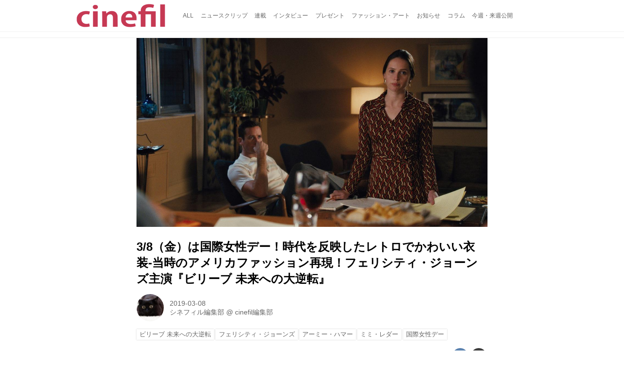

--- FILE ---
content_type: text/html; charset=utf-8
request_url: https://cinefil.tokyo/_ct/17256346
body_size: 13925
content:
<!DOCTYPE html>
<html lang="ja">
<head>

<meta charset="utf-8">
<meta http-equiv="X-UA-Compatible" content="IE=Edge">
<meta name="viewport" content="width=device-width, initial-scale=1">
<meta name="format-detection" content="telephone=no">
<link rel="shortcut icon" href="https://d1uzk9o9cg136f.cloudfront.net/f/portal/16777226/custom/2017/11/24/8bfed07ab4d97650b25d48396814946288c0f5b8.png">
<link rel="apple-touch-icon" href="https://d1uzk9o9cg136f.cloudfront.net/f/portal/16777226/custom/2017/11/24/8bfed07ab4d97650b25d48396814946288c0f5b8.png">
<link rel="alternate" type="application/rss+xml" href="https://cinefil.tokyo/_rss/rss20.xml" title="シネフィル - 映画とカルチャーWebマガジン - RSS Feed" />









<title>3/8（金）は国際女性デー！時代を反映したレトロでかわいい衣装-当時のアメリカファッション再現！フェリシティ・ジョーンズ主演『ビリーブ 未来への大逆転』 - シネフィル - 映画とカルチャーWebマガジン</title>

<meta name="description" content="『博士と彼女のセオリー』でアカデミー賞主演女優賞ノミネート、『ローグ・ワン/スター・ウォーズ・ストーリー』で主演を務めた、フェリシティ・ジョーンズ主演最新作『ビリーブ 未来への大逆転』が3月22日（金）TOHOシネマズ日比谷他全国公開となります。
85歳の今なお、現役の最高裁判事として活躍し、アメリカで最も尊敬される女性第4位（※）に選ばれるなど、正義と平等のために闘う存在として敬愛され続けているルース・ギンズバーグ。本作は、そんな彼女が若かり時代に挑んだ世紀の＜男女平等裁判＞を描いた物語。
時は1970年代、アメリカ。女性は自らの職を選べず、自分の名前でクレジットカードさえ作れなかった時代。そして、男性もまた、人生において多くの選択肢を選べず専業主夫にはなれなかった。そんな時代に、一人の女性弁護士ルース・ギンズバーグの手で、アメリカを変え、ひいては世界をも変える第一歩となった、世紀...">







<link rel="canonical" href="https://cinefil.tokyo/_ct/17256346">
<link rel="amphtml" href="https://cinefil.tokyo/_amp/_ct/17256346">

<meta http-equiv="Last-Modified" content="Fri, 08 Mar 2019 10:09:43 +0900">





<!-- Piwik -->

<script id="script-piwik-setting">
window._piwik = {
	'BASE':'https://acs01.rvlvr.co/piwik/',
	'trackers':{
		'173':null,
		'261':null,
	},
	'pageview':null,
	'event':null,
}
</script>


<script src="/static/dinoportal/js/piwikutil.js" async defer></script>





<noscript>
<img src="https://acs01.rvlvr.co/piwik/piwik.php?idsite=261&rec=1&url=https%3A//cinefil.tokyo/_ct/17256346" style="border:0;display:none" alt="" width=1 height=1>
<img src="https://acs01.rvlvr.co/piwik/piwik.php?idsite=173&rec=1&url=https%3A//cinefil.tokyo/_ct/17256346" style="border:0;display:none" alt="" width=1 height=1>

</noscript>

<!-- End Piwik Tracking Code -->
<!-- /page.PIWIK_BASE_URL, /is_preview -->





<meta name="twitter:widgets:csp" content="on">
<meta name="twitter:card" content="summary_large_image">
<meta property="og:type" content="article">
<meta property="og:url" content="https://cinefil.tokyo/_ct/17256346">

<meta property="og:title" content="3/8（金）は国際女性デー！時代を反映したレトロでかわいい衣装-当時のアメリカファッション再現！フェリシティ・ジョーンズ主演『ビリーブ 未来への大逆転』 - シネフィル - 映画とカルチャーWebマガジン">



<meta property="og:image" content="https://d1uzk9o9cg136f.cloudfront.net/f/16781437/rc/2019/03/08/fbeb83677998b0ba58006a42d082b20758c374f4_xlarge.jpg">
<meta property="og:image:width" content="1280">
<meta property="og:image:height" content="690">


<meta property="og:description" content="『博士と彼女のセオリー』でアカデミー賞主演女優賞ノミネート、『ローグ・ワン/スター・ウォーズ・ストーリー』で主演を務めた、フェリシティ・ジョーンズ主演最新作『ビリーブ 未来への大逆転』が3月22日（金）TOHOシネマズ日比谷他全国公開となります。
85歳の今なお、現役の最高裁判事として活躍し、アメリカで最も尊敬される女性第4位（※）に選ばれるなど、正義と平等のために闘う存在として敬愛され続けているルース・ギンズバーグ。本作は、そんな彼女が若かり時代に挑んだ世紀の＜男女平等裁判＞を描いた物語。
時は1970年代、アメリカ。女性は自らの職を選べず、自分の名前でクレジットカードさえ作れなかった時代。そして、男性もまた、人生において多くの選択肢を選べず専業主夫にはなれなかった。そんな時代に、一人の女性弁護士ルース・ギンズバーグの手で、アメリカを変え、ひいては世界をも変える第一歩となった、世紀...">






<link rel="stylesheet" href="/static/lib/js/jquery-embedhelper.css?_=251225165549">


<link rel="preload" href="/static/lib/fontawesome-4/fonts/fontawesome-webfont.woff2?v=4.7.0" as="font" type="font/woff2" crossorigin>
<link rel="preload" href="/static/lib/ligaturesymbols-2/LigatureSymbols-2.11.ttf" as="font" type="font/ttf" crossorigin>

<script id="facebook-jssdk">/* hack: prevent fb sdk in body : proc by jquery-embedheler */</script>
<style id="style-prevent-animation">*,*:before,*:after{-webkit-transition:none!important;-moz-transition:none!important;transition:none!important;-webkit-animation:none!important;-moz-animation:none!important;animation:none!important}</style>


<link rel="stylesheet" href="/static/dinoportal/css/reset.css?251225165549">
<link rel="stylesheet" href="/static/dinoportal/css/common.css?251225165549">
<link rel="stylesheet" href="/static/dinoportal/css/common-not-amp.css?251225165549">
<link rel="stylesheet" href="/static/user-notify/user-notify.css?251225165549">
<link rel="stylesheet" href="/static/wf/css/article.css?251225165549">
<link rel="stylesheet" href="/static/wf/css/article-not-amp.css?251225165549">
<link rel="stylesheet" href="/static/dinoportal/css/print.css?251225165549" media="print">

<link rel="stylesheet" href="/static/lib/jquery-carousel/jquery-carousel.css?251225165549">
<link rel="stylesheet" href="/static/lib/jquery-carousel-2/jquery-carousel.css?251225165549">

<link href="/static/lib/ligaturesymbols-2/LigatureSymbols.min.css" rel="stylesheet" type="text/css">
<link href="/static/lib/ligaturesymbols-2/LigatureSymbols.min.css" rel="stylesheet" type="text/css">
<link href="/static/lib/rvlvr/rvlvr.css" rel="stylesheet">

<link rel="stylesheet" href="/static/dinoportal/custom/maxwidth.css?251225165549">


<!-- jquery migrate for develop -->
<script src="/static/lib/js/jquery-3.7.1.min.js"></script>
<script src="/static/lib/js/jquery-migrate-3.5.2.min.js"></script>	
<script src="/static/lib/js/jquery-migrate-enable.js"></script>

<script src="/static/lib/js/jquery-utils.js?251225165549"></script>




<script>$(function(){setTimeout(function(){$('#style-prevent-animation').remove();},1000)});</script>

<script>window._langrc={login:'ログイン',search:'検索'}</script>

<link rel="preload" href="https://fonts.gstatic.com/s/lobstertwo/v13/BngMUXZGTXPUvIoyV6yN5-fN5qU.woff2" as="font" type="font/woff2" crossorigin>

<link rel="stylesheet" href="/static/dinoportal/css/content.css?251225165549">
<link rel="stylesheet" href="/static/dinoportal/css/content-not-amp.css?251225165549">
<link rel="stylesheet" href="/static/dinoportal/css/content-paging.css?251225165549">
<link rel="stylesheet" href="/static/dinoportal/custom/content-sns-buttons-top-small.css?251225165549">
<link rel="stylesheet" media="print" onload="this.media='all'" href="/static/wf/css/article-votes.css?251225165549">
<link rel="stylesheet" media="print" onload="this.media='all'" href="/static/wf/css/article-carousel.css?251225165549">
<link rel="stylesheet" media="print" onload="this.media='all'" href="/static/wf/css/article-album.css?251225165549">
<link rel="stylesheet" media="print" onload="this.media='all'" href="/static/lib/js/tbl-md.css?251225165549">
<link rel="stylesheet" media="print" onload="this.media='all'" href="/static/wf/css/article-list.css?251225165549">
<link rel="stylesheet" media="print" onload="this.media='all'" href="/static/wf/css/article-lbox.css?251225165549">
<link rel="stylesheet" media="print" onload="this.media='all'" href="/static/wf/css/article-afls.css?251225165549">




<style>body:not(.ptluser-logined) .limited-more.init>span:after{content:'ログインして本文を読む'}.network-error>span:after,.limited-more.error>span:after{content:'通信エラーです' '\0a' 'しばらくして再読み込みしてください'}.album-link-title:empty::after{content:'アルバム'}.vote-result[data-content-cached-at-relative-unit="sec"]::before{content:attr(data-content-cached-at-relative-num)"秒前の集計結果"}.vote-result[data-content-cached-at-relative-unit="sec"][data-content-cached-at-num="1"]::before{content:attr(data-content-cached-at-relative-num)"秒前の集計結果"}.vote-result[data-content-cached-at-relative-unit="min"]::before{content:attr(data-content-cached-at-relative-num)"分前の集計結果"}.vote-result[data-content-cached-at-relative-unit="min"][data-content-cached-at-num="1"]::before{content:attr(data-content-cached-at-relative-num)"分前の集計結果"}.vote-result[data-content-cached-at-relative-unit="day"]::before{content:attr(data-content-cached-at-relative-num)"日前の集計結果"}.vote-result[data-content-cached-at-relative-unit="day"][data-content-cached-at-num="1"]::before{content:attr(data-content-cached-at-relative-num)"日前の集計結果"}</style>


<script id="script-acs-flags">
window._use_acs_content_dummy=false;
window._use_vpv_iframe=false;
</script>




<!-- custom css   -->


<style id="style-site-custom" >
#user-notifies-toggle:not(.has-notifies) {
	display: none;
}


p{
	margin: 4px 0 8px 0;
	line-height: 1.7;
}

/* 見出しの指定 */
.article > .article-heading:before {
	content: "";
	display: block;
	position: absolute;
	height: 1em;
	width: 1em;
	margin-left: -1.5em;
	margin-top: 0.1em;
	background-color: #DB0051;
}
.article > .article-heading {
	line-height: 1.3;
	padding-left: 1.5em;
	padding-bottom: 8px;
	border-bottom: dashed 1px;
	border-left: none;
}


/* 画像D&D禁止 */
img {
    pointer-events: none;
}

/* #header */
#header-right>a {
	font-size: 120%;
	display: block;
	text-align: center;
}

@media (max-width:767px) {
	#header-right {
		width: 104px;
	}

	#header-right>a {
		font-size: 150%;
		display: block;
		text-align: center;
	}

	@media (max-width: 767px) {
		#header-right>a#search-icon {
			-webkit-box-ordinal-group: 1;
			-webkit-order: 1;
			order: 1;
		}
	}
}



/* .widgets */
.widgets {
	width: 314px;
	padding: 24px;
}

</style>
<script>
<!--
/* custom css */
(function(d, s){
	var m, rx = /^@(import|requirejs:)\s+(\((css|less)\))?\s*(url\()?('|"|)(.+?)\5(\))?;/gm;
	var scripts = {};
	var bc = [], hd = d.getElementsByTagName('head')[0];
	function procCustomLess(custom_css) {
		custom_css =
			custom_css
				.replace(/\/\*([\S\s]*?)\*\//mg, '')
				.replace(/\/\/.*$/g, '');
		// console.log('custom_css:\n' + custom_css);
		while (m = rx.exec(custom_css)) {
			var cmd = m[1], arg = m[6];
			if (arg.indexOf('/static/dinoportal/custom/') != 0) {
				continue;
			}
			console.log('custom css:cmd=' + cmd + ',arg=' + arg);
			({
				'import': function(arg, m){
					m = arg.match(/^.+\/([^\/]*)\.(css|less)$/);
					if (m) {
						bc.push('custom-' + m[1]);
					}
				},
				'requirejs:': function(arg, m){
					m = arg.match(/^.+\/([^\/]*)\.(js)$/);
					if (m) {
						// $('<'+'script src='+m[2]+'></'+'script>').appendTo('body');
						s = d.createElement('script');
						s.src = arg;
						hd.appendChild(s);
					}
				},
			}[cmd]||(function(){}))(arg);
		}
	}
	function procCustomLessImported(custom_css){
		// chrome 101 workaround #4302 / server side import css,less
		var m, rx2 = /\*\*\* imported ((\S+)\.(less|css)) \*\*\*/gm;
		while (m = rx2.exec(custom_css)) {
			console.log('custom css server imported:' + m[1])
			bc.push('custom-' + m[2]);
		}
	}
	var custom_css = (d.getElementById('style-site-custom')||{}).innerHTML;
	custom_css && procCustomLess(custom_css);
	custom_css && procCustomLessImported(custom_css);
	custom_css = (d.getElementById('style-path-custom')||{}).innerHTML;
	custom_css && procCustomLess(custom_css);
	custom_css && procCustomLessImported(custom_css);
	$(function(){
		d.body.className = d.body.className + ' ' + bc.join(' ');
		$(document).trigger('loadcustoms');
		window._customized = {};
		$.each(bc, function(i, v){
			var vname = v.replace(/custom-/, '').replace(/-/g, '_');
			window._customized[vname] = true;
		});
		console.log('body.' + bc.join('.'));
		console.log('window._customized', window._customized);
	});
})(document);
/*  */
// ' -->
</script>



<!-- end of custom css -->

<style id="style-spaceless-init">.spaceless > * { float:left; }</style>



</head>
<body class="page-content page-content-17256346 " data-hashscroll-margin="return 8 + $('#header-menu').height() + $('#header-container').height()">







<div id="left-menu">
	<div id="left-menu-container">
		<ul class="menu vertical">
			<li class="menu-item" id="left-menu-font-expander"><a class="font-expander" href="#"></a></li>
			<li class="divider"></li>
			<li id="left-menu-home" class="menu-item active"><a href="https://cinefil.tokyo"><i class="fa fa-home fa-fw"></i> ホーム</a></li>
					
		<li class="menu-item ">
			
			
			
			<a class="menu-page" href="/company"><i class="fa fa-building-o fa-fw"></i> 運営会社</a>
			
			
			
			
			
			
			
			
		</li>
		
		<li class="menu-item ">
			
			
			
			<a class="menu-page" href="/contact"><i class="fa fa-envelope-o fa-fw"></i> お問い合わせ</a>
			
			
			
			
			
			
			
			
		</li>
		

		</ul>
	</div>
</div>

<div id="header">
	<div id="header-container">
		<div id="header-bgs"><div id="header-bg"></div><div id="header-menu-bg"></div></div>
		<div id="header-defaults" class="flex-container flex-mobile">

			<div id="header-title" class="flex-item flex-order-1 fillchild">
				<a href="https://cinefil.tokyo" class="centeringchild-v">
								
				<img src="https://d1uzk9o9cg136f.cloudfront.net/f/portal/16777226/rc/2015/07/20/056871f975d8dff0cd11e4f67228ee05cf6c1717.png" srcset="https://d1uzk9o9cg136f.cloudfront.net/f/portal/16777226/rc/2015/07/20/056871f975d8dff0cd11e4f67228ee05cf6c1717.png 1x
						,https://d1uzk9o9cg136f.cloudfront.net/f/portal/16777226/rc/2015/07/20/638374421f9fceebe13aadca022e88cd087597a4.png 2x
						,https://d1uzk9o9cg136f.cloudfront.net/f/portal/16777226/rc/2015/07/20/d5050a86a61884c4c9a25d3a4aeb76ae70279562.png 3x
				" alt="シネフィル - 映画とカルチャーWebマガジン"
				>
				

				</a>
			</div>

			<div id="header-menu" class="flex-item flex-order-2 flexible spaceless flex-container flex-mobile justify-content-flex-start ">
				
<a href="/"><span>ALL</span></a>
<a href="/_tags/%E3%83%8B%E3%83%A5%E3%83%BC%E3%82%B9%E3%82%AF%E3%83%AA%E3%83%83%E3%83%97" data-tag="ニュースクリップ" ><span>ニュースクリップ</span></a><a href="/_tags/%E9%80%A3%E8%BC%89" data-tag="連載" ><span>連載</span></a><a href="/_tags/%E3%82%A4%E3%83%B3%E3%82%BF%E3%83%93%E3%83%A5%E3%83%BC" data-tag="インタビュー" ><span>インタビュー</span></a><a href="/_tags/%E3%83%97%E3%83%AC%E3%82%BC%E3%83%B3%E3%83%88" data-tag="プレゼント" ><span>プレゼント</span></a><a href="/_tags/%E3%83%95%E3%82%A1%E3%83%83%E3%82%B7%E3%83%A7%E3%83%B3%E3%83%BB%E3%82%A2%E3%83%BC%E3%83%88" data-tag="ファッション・アート" ><span>ファッション・アート</span></a><a href="/_tags/%E3%81%8A%E7%9F%A5%E3%82%89%E3%81%9B" data-tag="お知らせ" ><span>お知らせ</span></a><a href="/_tags/%E3%82%B3%E3%83%A9%E3%83%A0" data-tag="コラム" ><span>コラム</span></a><a href="/_tags/%E4%BB%8A%E9%80%B1%E3%83%BB%E6%9D%A5%E9%80%B1%E5%85%AC%E9%96%8B" data-tag="今週・来週公開" ><span>今週・来週公開</span></a>
				
			</div>
			<div id="header-right" class="flex-item flex-order-3 flex-center spaceless flex-container align-items-center wrap flex-mobile">
				<a id="search-icon" href="/_fq" class="flex-item">
					<i class="fa fa-search"></i>
				</a>
				




<a id="user-notifies-toggle" href="#"><i class="fa fa-info-circle"></i></a>

<div id="user-notifies">
	<div class="user-notifies-content">
		<div class="user-notifies-title">
			<span class="fa fa-info-circle"></span>
			<span id="user-notifies-close"><i class="fa fa-times"></i></span>
		</div>
		<div class="user-notify template" data-notify-updated="2000-01-01T09:00Z">
			<div class="user-notify-overview">
				<span class="user-notify-date">2000-01-01</span>
				<span class="user-notify-message">template</span>
			</div>
			<div class="user-notify-detail">
				<div class="user-notify-detail-content">template</div>
			</div>
		</div>
		<div class="user-notify-nothing">
			<div for-lang="ja">お知らせはありません</div>
			<div for-lang="en">No Notification</div>
		</div>
		
		
		
	</div>
</div>
<div class="user-notify-loaded"></div>

<script>(function(){var auto_clear_unread=false;var data={cookie_path:'/',notifies:[]};data.auto_clear_unread=auto_clear_unread;window._user_notifies=data;})();</script>



				
				
				
				<a id="menu-icon" href="#" class="flex-item"><i class="fa fa-bars"></i></a>
			</div>
		</div>
	</div>
</div>

<script src="/static/dinoportal/js/common-adjustheader.js?_=251225165549"></script>




<div id="main">


	
	
	
	
	
	






		<!-- cxenseparse_start -->
		<div
			
				id="content-17256346"
				data-content="17256346"
				
				
				data-title="3/8（金）は国際女性デー！時代を反映したレトロでかわいい衣装-当時のアメリカファッション再現！フェリシティ・ジョーンズ主演『ビリーブ 未来への大逆転』 - シネフィル - 映画とカルチャーWebマガジン"
				data-title-only="3/8（金）は国際女性デー！時代を反映したレトロでかわいい衣装-当時のアメリカファッション再現！フェリシティ・ジョーンズ主演『ビリーブ 未来への大逆転』"
				
					data-href="https://cinefil.tokyo/_ct/17256346"
				
				data-pubdate="2019-03-08"
				data-pubdate-recent="-past"
				data-pubdate-at="2019-03-08T09:41:55+09:00"
				data-updated="2019-03-08"
				data-updated-recent="-past"
				data-updated-at="2019-03-08T10:09:43+09:00"
				
				data-content-cached-at="2026-01-16T19:01:37.422991+09:00"
				
				data-tags=" ビリーブ_未来への大逆転 フェリシティ・ジョーンズ アーミー・ハマー ミミ・レダー 国際女性デー "
			
				class="content
					
					
					has-image
					
					
					
					"
			>
			
			
			
			
	<div class="content-cover has-image image-bg content-cover-style-narrow prevent-bg-text-style"
			
			
			><div class="image-bg-blur"
		 data-bgimage-lazy="https://d1uzk9o9cg136f.cloudfront.net/f/16781437/rc/2019/03/08/fbeb83677998b0ba58006a42d082b20758c374f4_xlarge.jpg"	style="background-image:url(https://d1uzk9o9cg136f.cloudfront.net/f/16781437/rc/2019/03/08/fbeb83677998b0ba58006a42d082b20758c374f4_large.jpg#lz:xlarge); background-position:50% 50%;"
		><img src="https://d1uzk9o9cg136f.cloudfront.net/f/16781437/rc/2019/03/08/fbeb83677998b0ba58006a42d082b20758c374f4_large.jpg#lz:xlarge" class="image-covered" loading="lazy" data-src-lazy="https://d1uzk9o9cg136f.cloudfront.net/f/16781437/rc/2019/03/08/fbeb83677998b0ba58006a42d082b20758c374f4_xlarge.jpg"></div><div class="content-cover-over"><h1 class="content-title"><a href="https://cinefil.tokyo/_ct/17256346" target="_self">3/8（金）は国際女性デー！時代を反映したレトロでかわいい衣装-当時のアメリカファッション再現！フェリシティ・ジョーンズ主演『ビリーブ 未来への大逆転』</a></h1><div class="content-info flex-container flex-mobile"><div class="content-author-avater flex-item"><a href="/_users/16880008" class="content-author-image-link"><img class="content-author-image wf-colorscheme-dark" src="https://d1uzk9o9cg136f.cloudfront.net/f/16781437/avatar/2015/02/04/16880008/7c157f9faf1777b0eda827daa8ad64ea2d353b23_normal.jpg" /></a></div><div class="content-author-info flex-item flex-center flexible flex-container flex-mobile vertical flex-item-left"><div class="content-pubdate flex-item"><a href="https://cinefil.tokyo/_ct/17256346?" 
								target="_self"
								class=""
								 
							>2019-03-08</a></div><div class="flex-item" data-pubdate="2019-03-08"><a href="/_users/16880008" class="content-author-name">シネフィル編集部</a><span class="content-author-site-wrap">
										@ <a href="/_sites/16781437" class="content-author-site">cinefil編集部</a></span></div></div></div><div class="content-tags"><a class="content-tag"
								data-tag="ビリーブ_未来への大逆転"
								href="/_tags/%E3%83%93%E3%83%AA%E3%83%BC%E3%83%96_%E6%9C%AA%E6%9D%A5%E3%81%B8%E3%81%AE%E5%A4%A7%E9%80%86%E8%BB%A2"><span>ビリーブ 未来への大逆転</span></a><a class="content-tag"
								data-tag="フェリシティ・ジョーンズ"
								href="/_tags/%E3%83%95%E3%82%A7%E3%83%AA%E3%82%B7%E3%83%86%E3%82%A3%E3%83%BB%E3%82%B8%E3%83%A7%E3%83%BC%E3%83%B3%E3%82%BA"><span>フェリシティ・ジョーンズ</span></a><a class="content-tag"
								data-tag="アーミー・ハマー"
								href="/_tags/%E3%82%A2%E3%83%BC%E3%83%9F%E3%83%BC%E3%83%BB%E3%83%8F%E3%83%9E%E3%83%BC"><span>アーミー・ハマー</span></a><a class="content-tag"
								data-tag="ミミ・レダー"
								href="/_tags/%E3%83%9F%E3%83%9F%E3%83%BB%E3%83%AC%E3%83%80%E3%83%BC"><span>ミミ・レダー</span></a><a class="content-tag"
								data-tag="国際女性デー"
								href="/_tags/%E5%9B%BD%E9%9A%9B%E5%A5%B3%E6%80%A7%E3%83%87%E3%83%BC"><span>国際女性デー</span></a></div></div></div>

			
			
			
			<div class="content-region">
				<div class="content-body">
				
				
				
				
				
				
				
				
<!-- shares: need FontAwesome 4.0+, jQuery
	https://cinefil.tokyo/_ct/17256346
	3/8（金）は国際女性デー！時代を反映したレトロでかわいい衣装-当時のアメリカファッション再現！フェリシティ・ジョーンズ主演『ビリーブ 未来への大逆転』 - シネフィル - 映画とカルチャーWebマガジン
-->
<div class="sns-shares-simple sns-shares-content-top">
	<div class="sns-shares-simple-buttons" data-count="2" ><a rel="nofollow noopener"  class="sns-shares-facebook-simple" href="https://facebook.com/sharer/sharer.php?u=https%3A//cinefil.tokyo/_ct/17256346" target="_blank"><!-- facebook  --><i class="fa fa-facebook"></i><span><span>Facebook</span><span data-sharecount-facebook="https://cinefil.tokyo/_ct/17256346"></span></span></a><a rel="nofollow noopener"  class="sns-shares-x-simple" href="https://x.com/intent/post?url=https%3A//cinefil.tokyo/_ct/17256346&text=3/8%EF%BC%88%E9%87%91%EF%BC%89%E3%81%AF%E5%9B%BD%E9%9A%9B%E5%A5%B3%E6%80%A7%E3%83%87%E3%83%BC%EF%BC%81%E6%99%82%E4%BB%A3%E3%82%92%E5%8F%8D%E6%98%A0%E3%81%97%E3%81%9F%E3%83%AC%E3%83%88%E3%83%AD%E3%81%A7%E3%81%8B%E3%82%8F%E3%81%84%E3%81%84%E8%A1%A3%E8%A3%85-%E5%BD%93%E6%99%82%E3%81%AE%E3%82%A2%E3%83%A1%E3%83%AA%E3%82%AB%E3%83%95%E3%82%A1%E3%83%83%E3%82%B7%E3%83%A7%E3%83%B3%E5%86%8D%E7%8F%BE%EF%BC%81%E3%83%95%E3%82%A7%E3%83%AA%E3%82%B7%E3%83%86%E3%82%A3%E3%83%BB%E3%82%B8%E3%83%A7%E3%83%BC%E3%83%B3%E3%82%BA%E4%B8%BB%E6%BC%94%E3%80%8E%E3%83%93%E3%83%AA%E3%83%BC%E3%83%96%20%E6%9C%AA%E6%9D%A5%E3%81%B8%E3%81%AE%E5%A4%A7%E9%80%86%E8%BB%A2%E3%80%8F%20-%20%E3%82%B7%E3%83%8D%E3%83%95%E3%82%A3%E3%83%AB%20-%20%E6%98%A0%E7%94%BB%E3%81%A8%E3%82%AB%E3%83%AB%E3%83%81%E3%83%A3%E3%83%BCWeb%E3%83%9E%E3%82%AC%E3%82%B8%E3%83%B3" target="_blank"><!-- twitter, X --><i class="fa fa-x"></i><span><span></span><span data-sharecount-twitter="https://cinefil.tokyo/_ct/17256346"></span></span></a></div>
</div>

				
				
				
					
				
					
					<div class="content-body-body article">
				
				
					<div class="article-cover" style="display:none;" data-cover-style="narrow"><img src="https://d1uzk9o9cg136f.cloudfront.net/f/16781437/rc/2019/03/08/fbeb83677998b0ba58006a42d082b20758c374f4_xlarge.jpg" data-file="18287920" data-org-src="https://d1uzk9o9cg136f.cloudfront.net/f/16781437/rc/2019/03/08/c4a6f1d1296262bd45b688f117160f8c1a9244bf_xlarge.jpg" style="display: none; aspect-ratio: 1280 / 690"></div><p>『博士と彼女のセオリー』でアカデミー賞主演女優賞ノミネート、『ローグ・ワン/スター・ウォーズ・ストーリー』で主演を務めた、フェリシティ・ジョーンズ主演最新作『ビリーブ 未来への大逆転』が3月22日（金）TOHOシネマズ日比谷他全国公開となります。</p><p>85歳の今なお、現役の最高裁判事として活躍し、アメリカで最も尊敬される女性第4位（※）に選ばれるなど、正義と平等のために闘う存在として敬愛され続けているルース・ギンズバーグ。本作は、そんな彼女が若かり時代に挑んだ世紀の＜男女平等裁判＞を描いた物語。</p><p>時は1970年代、アメリカ。女性は自らの職を選べず、自分の名前でクレジットカードさえ作れなかった時代。そして、男性もまた、人生において多くの選択肢を選べず専業主夫にはなれなかった。そんな時代に、一人の女性弁護士ルース・ギンズバーグの手で、アメリカを変え、ひいては世界をも変える第一歩となった、世紀の〈男女平等〉裁判が起こされたー。<br>なぜ、彼女は法律の専門家たちに〈100%負ける〉と断言された訴訟に踏み切ったのか？そして、どうやって〈大逆転〉を成し遂げたのか？今、史上初の歴史的勝利に至るすべてが明かされる！</p><p>※GALLUPより（<a href="https://news.gallup.com/poll/245669/michelle-obama-ends-hillary-clinton-run-admired.aspx?utm_source%EF%BC%89">https://news.gallup.com/poll/245669/michelle-obama-ends-hillary-clinton-run-admired.aspx?utm_source）</a></p><h2 class="article-heading" data-section-number="1." id="c17256346_h1">本作の70年代ファッションを堪能できる劇中カットが解禁！</h2><p>1970年代のアメリカを舞台に、一人の女性弁護士ルース・ギンズバーグが挑んだ世紀の男女平等裁判。＜100％負ける＞とまで言われた裁判に挑み、権力と逆境を跳ね除けて歴史的勝利を収めた爽快な大逆転劇を描いた本作では、劇中、<u>ルース役を熱演したフェリシティ・ジョーンズが着用する衣装の数々も見どころのひとつ！</u><br>今回、弁護士として裁判に臨むクールなスーツ姿はもちろん、女性らしさを感じさせるワンピースや、70年代のレトロかわいいコーディネートを楽しめる画像10点が到着した。</p><figure><div class="image-box imgcut-none"><img src="https://d1uzk9o9cg136f.cloudfront.net/f/16781437/rc/2019/03/08/e950a8adba6ae503ea584336f13f779c2b586aee_xlarge.jpg" data-org-src="https://d1uzk9o9cg136f.cloudfront.net/f/16781437/rc/2019/03/08/f8b69bbbfad8b0fb54c9ef57f8d817453483776d_xlarge.jpg" data-file="18287929" alt="画像1: © 2018 STORYTELLER DISTRIBUTION CO., LLC." style="aspect-ratio: 1280 / 853"></div><figcaption><p style="">© 2018 STORYTELLER DISTRIBUTION CO., LLC.</p></figcaption></figure><figure><div class="image-box imgcut-none"><img src="https://d1uzk9o9cg136f.cloudfront.net/f/16781437/rc/2019/03/08/68e05bf8fe6c14344479b784f1c01fbdef480772_xlarge.jpg" data-org-src="https://d1uzk9o9cg136f.cloudfront.net/f/16781437/rc/2019/03/08/7f1600c86e8569976aff2e5ff56361d68c3940b5_xlarge.jpg" data-file="18287927" alt="画像2: © 2018 STORYTELLER DISTRIBUTION CO., LLC." style="aspect-ratio: 1280 / 692"></div><figcaption><p style="">© 2018 STORYTELLER DISTRIBUTION CO., LLC.</p></figcaption></figure><figure><div class="image-box imgcut-none"><img src="https://d1uzk9o9cg136f.cloudfront.net/f/16781437/rc/2019/03/08/39f2cf61694f612048e420b15f60e39f18b76c84_xlarge.jpg" data-org-src="https://d1uzk9o9cg136f.cloudfront.net/f/16781437/rc/2019/03/08/6a33fc87cd8e1a163aa1631e7ade32956a2fb6e8_xlarge.jpg" data-file="18287934" alt="画像3: © 2018 STORYTELLER DISTRIBUTION CO., LLC." style="aspect-ratio: 1280 / 1919" loading="lazy"></div><figcaption><p style="">© 2018 STORYTELLER DISTRIBUTION CO., LLC.</p></figcaption></figure><figure><div class="image-box imgcut-none"><img src="https://d1uzk9o9cg136f.cloudfront.net/f/16781437/rc/2019/03/08/9173c50a396103e0dc589ae6537d8fffaaa0749d_xlarge.jpg" data-org-src="https://d1uzk9o9cg136f.cloudfront.net/f/16781437/rc/2019/03/08/d9d8520153d612d5c802869d3e57567860df1398_xlarge.jpg" data-file="18287938" alt="画像4: © 2018 STORYTELLER DISTRIBUTION CO., LLC." style="aspect-ratio: 1280 / 692" loading="lazy"></div><figcaption><p style="">© 2018 STORYTELLER DISTRIBUTION CO., LLC.</p></figcaption></figure><figure><div class="image-box imgcut-none"><img src="https://d1uzk9o9cg136f.cloudfront.net/f/16781437/rc/2019/03/08/5fa9922453ca1b6bffa1d47dabe1d878b0735d96_xlarge.jpg" data-org-src="https://d1uzk9o9cg136f.cloudfront.net/f/16781437/rc/2019/03/08/96d0c7071a2701190883d43f8d723751a684f62a_xlarge.jpg" data-file="18287940" alt="画像5: © 2018 STORYTELLER DISTRIBUTION CO., LLC." style="aspect-ratio: 1280 / 1919" loading="lazy"></div><figcaption><p style="">© 2018 STORYTELLER DISTRIBUTION CO., LLC.</p></figcaption></figure><figure><div class="image-box imgcut-none"><img src="https://d1uzk9o9cg136f.cloudfront.net/f/16781437/rc/2019/03/08/eb080a73320764fa30a2fb1b40ef88b4120efaef_xlarge.jpg" data-org-src="https://d1uzk9o9cg136f.cloudfront.net/f/16781437/rc/2019/03/08/cb0d87dbaf1f5b417b2f42765c2ca734efda2a09_xlarge.jpg" data-file="18287948" alt="画像6: © 2018 STORYTELLER DISTRIBUTION CO., LLC." style="aspect-ratio: 1280 / 692" loading="lazy"></div><figcaption><p style="">© 2018 STORYTELLER DISTRIBUTION CO., LLC.</p></figcaption></figure><figure><div class="image-box imgcut-none"><img src="https://d1uzk9o9cg136f.cloudfront.net/f/16781437/rc/2019/03/08/a2d57d08ae21810800ff06cc72ef4fb6bdf100e8_xlarge.jpg" data-org-src="https://d1uzk9o9cg136f.cloudfront.net/f/16781437/rc/2019/03/08/91205463429b846d015c61c0c4f7441f6127a886_xlarge.jpg" data-file="18287944" alt="画像7: © 2018 STORYTELLER DISTRIBUTION CO., LLC." style="aspect-ratio: 1280 / 692" loading="lazy"></div><figcaption><p style="">© 2018 STORYTELLER DISTRIBUTION CO., LLC.</p></figcaption></figure><figure><div class="image-box imgcut-none"><img src="https://d1uzk9o9cg136f.cloudfront.net/f/16781437/rc/2019/03/08/d351431b728edb20067a66399c645749bc13cfaf_xlarge.jpg" data-org-src="https://d1uzk9o9cg136f.cloudfront.net/f/16781437/rc/2019/03/08/6790854785ab7cbc768ef305128cb94ec49180fa_xlarge.jpg" data-file="18287950" alt="画像8: © 2018 STORYTELLER DISTRIBUTION CO., LLC." style="aspect-ratio: 1280 / 691" loading="lazy"></div><figcaption><p style="">© 2018 STORYTELLER DISTRIBUTION CO., LLC.</p></figcaption></figure><p>本作で衣装デザインを担当したのは、『シュレック』シリーズ（01、04）、『ナルニア国物語』シリーズ（05、08、10）などを手がけてきたアイシス・マッセンデン。<br>本作では、ルース・ギンズバーグ本人のトレードマークでもあるレースの手袋、存在感を主張するイヤリング、目につく飾り襟、という定番のスタイルをあえて封印。<br>ルース本人にも忠実でありながら、<u>時代に忠実な衣装を心がけたとかで、髪型やメイクにおいてもこだわり抜かれたスタイル</u>が作り上げられている。</p><p>当時の写真を参考にする中で、青と緑が多く使われていた写真を目にしたミミ・レダー監督。<span class="font-color-yellow">「わあ！このグレー系の青とグレー系の緑はすごくいいわね。この映画のテーマ的な色として、これらの色をちょっと強めにしましょう」</span><br>とアイディアを出し、劇中では<u>緑や青を用いた衣装を多く用いて、母でもあり、妻でもあり、弁護士でもあるルースの様々な表情に彩り</u>を加えている。</p><p>また、本作では、<u>キャサリン妃が愛用していることでも有名なファッションブランド、ダイアン・フォン・ファステンバーグとパートナーシップ</u>を組んでおり、劇中でフェリシティが纏う衣装の1着は、実際に2018年12月からアメリカで販売もされているとか。</p><figure><div class="image-box imgcut-none"><img src="https://d1uzk9o9cg136f.cloudfront.net/f/16781437/rc/2019/03/08/fbeb83677998b0ba58006a42d082b20758c374f4_xlarge.jpg" data-org-src="https://d1uzk9o9cg136f.cloudfront.net/f/16781437/rc/2019/03/08/c4a6f1d1296262bd45b688f117160f8c1a9244bf_xlarge.jpg" data-file="18287920" alt="画像9: © 2018 STORYTELLER DISTRIBUTION CO., LLC." style="aspect-ratio: 1280 / 690" loading="lazy"></div><figcaption><p style="">© 2018 STORYTELLER DISTRIBUTION CO., LLC.</p></figcaption></figure><p>（上写真）※日比谷シャンテでも3/8より実物の展示がスタート！</p><p><img src="[data-uri]" class="replace-failed" align="left" hspace="12" v:shapes="図_x0020_1" data-src-failed="#invalid src" data-external-allowed="1" alt="画像: 3/8（金）は国際女性デー！時代を反映したレトロでかわいい衣装-当時のアメリカファッション再現！フェリシティ・ジョーンズ主演『ビリーブ 未来への大逆転』" loading="lazy"><span class="font-color-blue"> </span><span class="font-color-red">「フィッティングは何回も何回も、何時間も何時間もかけて行なったの。最後の黒いスーツに白いパイピングのスーツ（右写真）がお気に入りね。」</span><br>と当時を振り返るフェリシティ。<br>しかし、映画の中では、ルースが法科大学院生だった50年代から、裁判に挑む70年代までが描かれるため、実際に当時を再現した衣装を身にまとった際には<br><span class="font-color-red">「信じられないくらい着心地の悪い下着」</span><br>からもっと緩い70年代の流行まで、<u>衣装を通じて時代の変化も経験</u>したんだとか。<br><span class="font-color-red">「基本レベルで女性解放運動がどれだけすばらしいものだったかを私は理解したの」</span><br>と明かしている。</p><figure><div class="image-box imgcut-none"><img src="https://d1uzk9o9cg136f.cloudfront.net/f/16781437/rc/2019/03/08/56b58b18725db7aad432a4197758b4e3ce99966d_xlarge.jpg" data-org-src="https://d1uzk9o9cg136f.cloudfront.net/f/16781437/rc/2019/03/08/dbb59710c75b138b1486612a336e77f88367b1b2_xlarge.jpg" data-file="18287924" alt="画像10: © 2018 STORYTELLER DISTRIBUTION CO., LLC." style="aspect-ratio: 1280 / 854" loading="lazy"></div><figcaption><p style="">© 2018 STORYTELLER DISTRIBUTION CO., LLC.</p></figcaption></figure><p>きつく締め付けるだけだった下着や、女性はズボンを履くことすら許されなかった職場環境。<br>衣装ひとつとっても、50年代から70年代にかけて女性を取り巻く環境が大きく変わっていることが分かる本作。<br>3/8（金）は国際女性デーでもあり、「女性の政治的自由と平等のために戦う日」。ファッションという観点から、時代の変化と男女平等というテーマを考えてみるのもいいのでは？</p><p>ルースがいかに困難な状況でこの裁判に挑んだのか…そして、その中で巻き起こる歴史的な〈大逆転劇〉はどう成し遂げられたのか…爽快＆感動の実話『ビリーブ 未来への大逆転』は3/22公開です！</p><p class="box"><strong>■国際女性デーとは・・・</strong><br>1904年３月８日にアメリカ・ニューヨークで婦人参政権を求めたデモが起源となり、１９１０年のコペンハーゲンでの国際社会主義会議にて「女性の政治的自由と平等のために戦う日」と提唱したことから始まりました。その後、国連は１９７５年の国際婦人年において、３月８日を『国際女性デー（International Women’s Day）』と制定。</p><h2 class="article-heading" data-section-number="2." id="c17256346_h2">『ビリーブ 未来への大逆転』予告</h2><figure><div class="embed-box" data-embed="https://youtu.be/EKKRweJCB7Q"><div class="embed-thumb"><img style="display:none; aspect-ratio: 480 / 360" src="https://d1uzk9o9cg136f.cloudfront.net/f/16781437/rc/2019/03/08/4a02db623986693e849fe87c2258b890b7f14b97.jpg" data-file="18287961" data-org-src="https://i.ytimg.com/vi/EKKRweJCB7Q/hqdefault.jpg" alt="画像: 『ビリーブ 未来への大逆転』予告 youtu.be" loading="lazy"></div><div class="embed"><iframe width="1280" height="720" src="https://www.youtube.com/embed/EKKRweJCB7Q?rel=0&amp;loop=0&amp;controls=1&amp;showinfo=1" frameborder="0" allowfullscreen="" data-ratio="">https://www.youtube.com/embed/EKKRweJCB7Q?rel=0&amp;loop=0&amp;controls=1&amp;showinfo=1</iframe></div></div><figcaption><p>『ビリーブ 未来への大逆転』予告</p><cite><a href="https://www.youtube.com/watch?v=EKKRweJCB7Q">youtu.be</a></cite></figcaption></figure><p>＜STORY＞</p><p>貧しいユダヤ人家庭に生まれたルース・ギンズバーグは、「すべてに疑問を持て」という亡き母の言葉を胸に努力を重ね、名門ハーバード法科大学院に入学する。1956年当時、500人の生徒のうち女性は9人で、女子トイレすらなかった。家事も育児も分担する夫のマーティの協力のもと首席で卒業するが、女だからというだけで雇ってくれる法律事務所はなかった。やむなく大学教授になったルースは、70年代になってさらに男女平等の講義に力を入れる。それでも弁護士の夢を捨てられないルースに、マーティンがある訴訟の記録を見せる。ルースはその訴訟が、歴史を変える裁判になることを信じ、自ら弁護を買って出るのだが──。</p><p>監督：ミミ・レダー『ディープ・インパクト』<br>出演：フェリシティ・ジョーンズ『博士と彼女のセオリー』、アーミー・ハマー『君の名前で僕を呼んで』、キャシー・ベイツ『ミザリー』<br>主題歌：KESHA「Here　Comes The Change」（（ソニー・ミュージックジャパンインターナショナル）</p><p>題：ON THE BASIS OFSEX/2018年/アメリカ/<br>© 2018 STORYTELLER DISTRIBUTION CO., LLC.</p><h2 class="article-heading" data-section-number="3." id="c17256346_h3">3月22日（金）　ＴＯＨＯシネマズ 日比谷他　全国ロードショー</h2><div class="cite-box thumb-full"><a href="http://gaga.ne.jp/believe/"><div class="thumb" style="background-image: url(https://d1uzk9o9cg136f.cloudfront.net/f/16781437/rc/2019/03/08/93d86ba5ec2175b8c0dbf81f16b153b1028a4fd6_xlarge.jpg);"><img src="https://d1uzk9o9cg136f.cloudfront.net/f/16781437/rc/2019/03/08/93d86ba5ec2175b8c0dbf81f16b153b1028a4fd6_xlarge.jpg" data-file="18287917" data-org-src="https://gaga.ne.jp/believe/assets/img/ogp.png" alt="画像: 映画『ビリーブ 未来への大逆転』公式サイト" style="aspect-ratio: 1200 / 630" loading="lazy"></div><div class="description"><div class="container"><h4>映画『ビリーブ 未来への大逆転』公式サイト</h4><p>アカデミー賞®ノミネート『博士と彼女のセオリー』フェリシティ・ジョーンズ主演 『ビリーブ 未来への大逆転』3月22日(金)全国ロードショー</p><cite>gaga.ne.jp</cite></div></div></a></div>
				
					
					</div>
					
				
				
				
				
				
				
				


	
				<div class="content-info flex-container flex-mobile">
				
					<div class="content-author-avater flex-item">
					
						
						<a href="/_users/16880008" class="content-author-image-link">
						
						
							<img class="content-author-image wf-colorscheme-dark" src="https://d1uzk9o9cg136f.cloudfront.net/f/16781437/avatar/2015/02/04/16880008/7c157f9faf1777b0eda827daa8ad64ea2d353b23_normal.jpg" />
						
						</a>
					
					</div>
				
					<div class="content-author-info flex-item flex-center flexible flex-container flex-mobile vertical flex-item-left">
						
						
						



						
						
						
						<div class="content-pubdate flex-item">
							
							<a href="https://cinefil.tokyo/_ct/17256346?" 
								target="_self"
								class=""
								 
							>2019-03-08</a>
							
						</div>
						
						
						<div class="flex-item" data-pubdate="2019-03-08">
							
								
									
										<a href="/_users/16880008" class="content-author-name">シネフィル編集部</a>
										<span class="content-author-site-wrap">
										@ <a href="/_sites/16781437" class="content-author-site">cinefil編集部</a>
										</span>
									
								
							
						</div>
						
						
						
					</div>
				</div>
	
				
				
				
				
				
				
				<div class="content-tags">
					
						<a class="content-tag"
								data-tag="ビリーブ_未来への大逆転"
								href="/_tags/%E3%83%93%E3%83%AA%E3%83%BC%E3%83%96_%E6%9C%AA%E6%9D%A5%E3%81%B8%E3%81%AE%E5%A4%A7%E9%80%86%E8%BB%A2"><span>ビリーブ 未来への大逆転</span></a><a class="content-tag"
								data-tag="フェリシティ・ジョーンズ"
								href="/_tags/%E3%83%95%E3%82%A7%E3%83%AA%E3%82%B7%E3%83%86%E3%82%A3%E3%83%BB%E3%82%B8%E3%83%A7%E3%83%BC%E3%83%B3%E3%82%BA"><span>フェリシティ・ジョーンズ</span></a><a class="content-tag"
								data-tag="アーミー・ハマー"
								href="/_tags/%E3%82%A2%E3%83%BC%E3%83%9F%E3%83%BC%E3%83%BB%E3%83%8F%E3%83%9E%E3%83%BC"><span>アーミー・ハマー</span></a><a class="content-tag"
								data-tag="ミミ・レダー"
								href="/_tags/%E3%83%9F%E3%83%9F%E3%83%BB%E3%83%AC%E3%83%80%E3%83%BC"><span>ミミ・レダー</span></a><a class="content-tag"
								data-tag="国際女性デー"
								href="/_tags/%E5%9B%BD%E9%9A%9B%E5%A5%B3%E6%80%A7%E3%83%87%E3%83%BC"><span>国際女性デー</span></a>
					
				</div>
				

				
				
				
				
				
				
<!-- shares: need FontAwesome 4.0+, jQuery
	https://cinefil.tokyo/_ct/17256346
	3/8（金）は国際女性デー！時代を反映したレトロでかわいい衣装-当時のアメリカファッション再現！フェリシティ・ジョーンズ主演『ビリーブ 未来への大逆転』 - シネフィル - 映画とカルチャーWebマガジン
-->
<div class="sns-shares-simple sns-shares-content-bottom">
	<div class="sns-shares-simple-buttons" data-count="2" ><a rel="nofollow noopener"  class="sns-shares-facebook-simple" href="https://facebook.com/sharer/sharer.php?u=https%3A//cinefil.tokyo/_ct/17256346" target="_blank"><!-- facebook  --><i class="fa fa-facebook"></i><span><span>Facebook</span><span data-sharecount-facebook="https://cinefil.tokyo/_ct/17256346"></span></span></a><a rel="nofollow noopener"  class="sns-shares-x-simple" href="https://x.com/intent/post?url=https%3A//cinefil.tokyo/_ct/17256346&text=3/8%EF%BC%88%E9%87%91%EF%BC%89%E3%81%AF%E5%9B%BD%E9%9A%9B%E5%A5%B3%E6%80%A7%E3%83%87%E3%83%BC%EF%BC%81%E6%99%82%E4%BB%A3%E3%82%92%E5%8F%8D%E6%98%A0%E3%81%97%E3%81%9F%E3%83%AC%E3%83%88%E3%83%AD%E3%81%A7%E3%81%8B%E3%82%8F%E3%81%84%E3%81%84%E8%A1%A3%E8%A3%85-%E5%BD%93%E6%99%82%E3%81%AE%E3%82%A2%E3%83%A1%E3%83%AA%E3%82%AB%E3%83%95%E3%82%A1%E3%83%83%E3%82%B7%E3%83%A7%E3%83%B3%E5%86%8D%E7%8F%BE%EF%BC%81%E3%83%95%E3%82%A7%E3%83%AA%E3%82%B7%E3%83%86%E3%82%A3%E3%83%BB%E3%82%B8%E3%83%A7%E3%83%BC%E3%83%B3%E3%82%BA%E4%B8%BB%E6%BC%94%E3%80%8E%E3%83%93%E3%83%AA%E3%83%BC%E3%83%96%20%E6%9C%AA%E6%9D%A5%E3%81%B8%E3%81%AE%E5%A4%A7%E9%80%86%E8%BB%A2%E3%80%8F%20-%20%E3%82%B7%E3%83%8D%E3%83%95%E3%82%A3%E3%83%AB%20-%20%E6%98%A0%E7%94%BB%E3%81%A8%E3%82%AB%E3%83%AB%E3%83%81%E3%83%A3%E3%83%BCWeb%E3%83%9E%E3%82%AC%E3%82%B8%E3%83%B3" target="_blank"><!-- twitter, X --><i class="fa fa-x"></i><span><span></span><span data-sharecount-twitter="https://cinefil.tokyo/_ct/17256346"></span></span></a></div>
</div>

				
				</div>
				
				<div class="widgets">
					



			
			
			
			
			

			
			
			
			
			
				
				<!-- ptlcache created widgets_related S 16777226:ja:0:3:17256346 -->
				<div class="widget widget-related">
					<h3><span>関連記事</span></h3>
					<ul>
						

					<li class="widget-content with-author-info with-author-site flex-container flex-mobile inline-flex " data-content="17261024" data-tags=" ビリーブ_未来への大逆転 ケシャ " data-related-type="special-longest" data-related-tag="ビリーブ_未来への大逆転" data-author-name="シネフィル編集部" data-author-site="cinefil編集部">


						<div class="widget-content-leading flex-item">
							<a href="https://cinefil.tokyo/_ct/17261024?fr=wg&ct=rel"
							class="img-wrap  "
							style="background-image:url(https://d1uzk9o9cg136f.cloudfront.net/f/16781437/rc/2019/03/26/1f8a1c31ec44f8c2cf3a692a8a26ebc95877be19_small.jpg)"
							
							
							
							>
								<img src="https://d1uzk9o9cg136f.cloudfront.net/f/16781437/rc/2019/03/26/1f8a1c31ec44f8c2cf3a692a8a26ebc95877be19_small.jpg" style="visibility:hidden;">
							</a>
						</div>
						
						<div class="widget-content-text flex-item">
							<a href="https://cinefil.tokyo/_ct/17261024?fr=wg&ct=rel"
								class="widget-content-link  "
								
								
							>
								
								<div class="widget-content-title">映画とリンクする力強いメッセージをケシャが熱唱！『ビリーブ 未来への大逆転』描き下ろし主題歌オリジナルミュージックビデオが到着！</div>
								
							
								
								<div class="widget-content-author">シネフィル編集部
									
									<span class="widget-content-author-site-wrap">@ cinefil編集部</span>
									
								</div>
								
							
							</a>
						</div>

 

					<li class="widget-content with-author-info with-author-site flex-container flex-mobile inline-flex " data-content="17253065" data-tags=" ビリーブ_未来への大逆転 フェリシティ・ジョーンズ アーミー・ハマー キャシー・ベイツ ミミ・レダー " data-related-type="special-longest" data-related-tag="ビリーブ_未来への大逆転" data-author-name="シネフィル編集部" data-author-site="cinefil編集部">


						<div class="widget-content-leading flex-item">
							<a href="https://cinefil.tokyo/_ct/17253065?fr=wg&ct=rel"
							class="img-wrap  "
							style="background-image:url(https://d1uzk9o9cg136f.cloudfront.net/f/16781437/rc/2019/02/22/542f7aece110b165b2fd37d119fa9142841df7c8_small.jpg)"
							
							
							
							>
								<img src="https://d1uzk9o9cg136f.cloudfront.net/f/16781437/rc/2019/02/22/542f7aece110b165b2fd37d119fa9142841df7c8_small.jpg" style="visibility:hidden;">
							</a>
						</div>
						
						<div class="widget-content-text flex-item">
							<a href="https://cinefil.tokyo/_ct/17253065?fr=wg&ct=rel"
								class="widget-content-link  "
								
								
							>
								
								<div class="widget-content-title">1970年代。時代を動かした世紀の〈男女平等〉裁判に挑んだ女性弁護士の感動の実話-フェリシティ・ジョーンズ主演『ビリーブ 未来への大逆転』予告到着！</div>
								
							
								
								<div class="widget-content-author">シネフィル編集部
									
									<span class="widget-content-author-site-wrap">@ cinefil編集部</span>
									
								</div>
								
							
							</a>
						</div>

 

					<li class="widget-content with-author-info with-author-site flex-container flex-mobile inline-flex " data-content="17247063" data-tags=" ビリーブ_未来への大逆転 フェリシティ・ジョーンズ アーミー・ハマー キャシー・ベイツ ルース・ギンズバーグ " data-related-type="special-longest" data-related-tag="ビリーブ_未来への大逆転" data-author-name="シネフィル編集部" data-author-site="cinefil編集部">


						<div class="widget-content-leading flex-item">
							<a href="https://cinefil.tokyo/_ct/17247063?fr=wg&ct=rel"
							class="img-wrap  "
							style="background-image:url(https://d1uzk9o9cg136f.cloudfront.net/f/16781437/rc/2019/01/30/412e952166ce3701eb9d7d8d4c7d2a21a1d454e3_small.jpg)"
							
							
							
							>
								<img src="https://d1uzk9o9cg136f.cloudfront.net/f/16781437/rc/2019/01/30/412e952166ce3701eb9d7d8d4c7d2a21a1d454e3_small.jpg" style="visibility:hidden;">
							</a>
						</div>
						
						<div class="widget-content-text flex-item">
							<a href="https://cinefil.tokyo/_ct/17247063?fr=wg&ct=rel"
								class="widget-content-link  "
								
								
							>
								
								<div class="widget-content-title">50年前-女性は自らの職を選べず、カードさえ作れず、男性も専業主夫にはなれなかった時代を変えた世紀の裁判！感動実話『ビリーブ 未来への大逆転』特報</div>
								
							
								
								<div class="widget-content-author">シネフィル編集部
									
									<span class="widget-content-author-site-wrap">@ cinefil編集部</span>
									
								</div>
								
							
							</a>
						</div>

 

					<li class="widget-content with-author-info with-author-site flex-container flex-mobile inline-flex " data-content="17237296" data-tags=" ビリーブ_未来への大逆転 フェリシティ・ジョーンズ アーミー・ハマー キャシー・ベイツ " data-related-type="special-longest" data-related-tag="ビリーブ_未来への大逆転" data-author-name="シネフィル編集部" data-author-site="cinefil編集部">


						<div class="widget-content-leading flex-item">
							<a href="https://cinefil.tokyo/_ct/17237296?fr=wg&ct=rel"
							class="img-wrap  "
							style="background-image:url(https://d1uzk9o9cg136f.cloudfront.net/f/16781437/rc/2018/12/20/5c4dd93babb9dabd337343647a420923a6cc95c3_small.jpg)"
							
							
							
							>
								<img src="https://d1uzk9o9cg136f.cloudfront.net/f/16781437/rc/2018/12/20/5c4dd93babb9dabd337343647a420923a6cc95c3_small.jpg" style="visibility:hidden;" loading="lazy">
							</a>
						</div>
						
						<div class="widget-content-text flex-item">
							<a href="https://cinefil.tokyo/_ct/17237296?fr=wg&ct=rel"
								class="widget-content-link  "
								
								
							>
								
								<div class="widget-content-title">1970年代アメリカ。史上初の〈男女平等〉裁判に挑んだ女性弁護士がいた！フェリシティ・ジョーンズ×アーミー・ハマー『ビリーブ 未来への大逆転』</div>
								
							
								
								<div class="widget-content-author">シネフィル編集部
									
									<span class="widget-content-author-site-wrap">@ cinefil編集部</span>
									
								</div>
								
							
							</a>
						</div>

 
					</ul>
				</div>
				<!-- end ptlcache -->
				
			
			
			
			
			
<!-- /is_preview -->

				</div>
				
			</div>
			<div class="content-spacer">
				<a href="#main"><i class="fa fa-chevron-up"></i></a>
			</div>
				
			
		</div>
		<!-- cxenseparse_end -->










</div>



<div id="footer"><div id="footer-container">
<script>
$(function(){
	
});
</script>

	<div id="footer-system">
		
		<div id="footer-copyright">
			&copy; 2015-
			株式会社Miramiru
			
			All rights reserved.
		</div>
		<div id="footer-dnosign">
		Built on <a rel="noopener" href="https://revolver.co.jp/" target="_blank">the dino platform</a>.
		</div>
	</div>

</div></div>





<div id="nativeadinfo" class="nativeadinfo">
	<div class="nativeadinfo-container">
		<p>This article is a sponsored article by <br />'<span id="id_advertiser_title"></span>'.</p>
		<!-- p>For more information, <br />please visit <a style="text-decoration:underline;" href="https://revolver.co.jp/" target="_blank">our native advertising policy</a>.</p -->
	</div>
</div>



<div style="display:none;">
<script>
var STATIC_URL = '/static/dinoportal/';
var USE_SERVERSIDE_NATIVEAD_INFEED = false;
</script>

<script src="/static/lib/js/modernizr-2.6.2.min.js"></script>
<script src="/static/lib/js/jquery.json-2.3.js"></script>
<script src="/static/lib/js/jquery.json-2.3.js"></script>
<script src="/static/lib/js/jquery-form.js?251225165549"></script>
<script src="/static/lib/js/jquery-ratiobox.js?251225165549"></script>

<script src="/static/lib/jquery-carousel/jquery-carousel.js?251225165549"></script>
<script src="/static/lib/jquery-carousel-2/jquery-carousel.js?251225165549"></script>

<script src="/static/lib/js/jquery-onscrolledintoview.js?251225165549"></script>
<script src="/static/lib/js/jquery-embedhelper.js?_=251225165549"></script>
<script src="/static/lib/js/jquery-autoplay-onscroll.js?251225165549"></script>




<script src="/static/lib/js/enquire.js"></script>
<script src="/static/dinoportal/js/common.js?251225165549"></script>

<script src="/static/dinoportal/js/signup-tenant.js?251225165549"></script>

<script src="/static/lib/js/contact.js?251225165549"></script>
<script src="/static/user-notify/user-notify.js?251225165549"></script>







<script>
window._use_acs_content_dummy=false;
window._use_vpv_iframe=false;
</script>


<script src="/static/dinoportal/js/content.js?251225165549"></script>




<form style="display:none;" id="dummy-form-for-csrf"><input type="hidden" name="csrfmiddlewaretoken" value="pKkhAABh7jIHk8OAPyViLI9n2Tl6tduJhsHNN4raqd1kk73C0YXqbn9anfpG90u7"></form>
</div>
<div id="acs-code"><script>
  (function(i,s,o,g,r,a,m){i['GoogleAnalyticsObject']=r;i[r]=i[r]||function(){
  (i[r].q=i[r].q||[]).push(arguments)},i[r].l=1*new Date();a=s.createElement(o),
  m=s.getElementsByTagName(o)[0];a.async=1;a.src=g;m.parentNode.insertBefore(a,m)
  })(window,document,'script','https://www.google-analytics.com/analytics.js','ga');

  ga('create', 'UA-71445078-1', 'auto');
  ga('send', 'pageview');

</script></div>




</body>
</html>